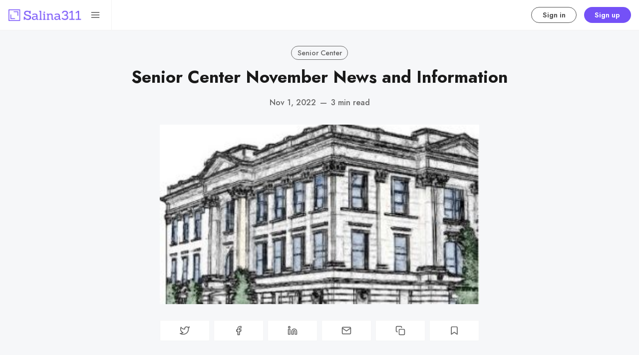

--- FILE ---
content_type: text/html; charset=utf-8
request_url: https://salina311.com/senior-center-november-news-and-information/
body_size: 13763
content:
<!DOCTYPE html>
<html lang="en" data-grid-columns="3" data-color-scheme="system">
  <head>
    <meta charset="utf-8">
    <meta http-equiv="X-UA-Compatible" content="IE=edge">

    <title>Senior Center November News and Information</title>

    <meta name="HandheldFriendly" content="True" />
    <meta name="viewport" content="width=device-width, initial-scale=1.0" />
    

    <link rel="preload" href="https://salina311.com/assets/dist/app.min.js?v=0f48b58c62" as="script">
    <link rel="preload" href="https://salina311.com/assets/dist/app.min.css?v=0f48b58c62" as="style">
    <link rel="preconnect" href="https://fonts.googleapis.com">
    <link rel="preconnect" href="https://fonts.gstatic.com" crossorigin>

        <link rel="preload stylesheet" href="https://fonts.googleapis.com/css2?family=Jost:wght@300;400;500;600;700;800&display=swap" 
              as="style" onload="this.onload=null;this.rel='stylesheet'" crossorigin>

        <noscript>
          <link href="https://fonts.googleapis.com/css2?family=Jost:wght@300;400;500;600;700;800&display=swap" rel="stylesheet">
        </noscript>





    <script async src="https://salina311.com/assets/dist/app.min.js?v=0f48b58c62"></script>

    <link rel="stylesheet" type="text/css" href="https://salina311.com/assets/dist/app.min.css?v=0f48b58c62" />

    <!--cssential--><style></style><!--/cssential-->

    <script>
  // Basic Config
  let CONFIG = {
    GHOST_URL: ``, 
    GHOST_KEY: ``,
    GHOST_SEARCH_IN_CONTENT: !!``,
    GHOST_VERSION: 'v5.0', /* Ghost version */
    GHOST_SEARCH_LIMIT: 8, /* Search result limit */
    DEFAULT_VIEW_TYPE: `grid`,
    DEFAULT_GRID_COLUMNS: 3, /* Nr of columns for post cards. Possible values 2 or 3. */
    DEFAULT_COLOR_SCHEME: `System`,
    ENABLE_COLOR_SCHEME_PICKER: true, /* Enable Color cheme picker */
    ENABLE_IMAGE_LIGHTBOX: !!`true`,
    ENABLE_SCROLL_TO_TOP: true, /* Enable Scroll Top Button */
    ENABLE_FILTER: true, /* Enable filter feature on homepage */
    ENABLE_HYPHENS: false, /* Enable hyphens */
    ENABLE_PWA: false, /* Enable PWA - Progressive Web App */
    ENABLE_STICKY_HEADER: !!``,
    ENABLE_MENU_AUTO_CLOSE: true, /* Auto close menu when clicking outside of it */
    DISQUS_SHORTNAME: 'biron-demo', /* Replace 'biron-demo' with your disqus account shortname */
    COVE_ID: 'f03ab542e4e2671c13b4f4c429d762e6', /* To use Cove, replace the below id with your cove publication id*/
    OPEN_LINKS_IN_NEW_TAB: !!``,
  }

  // Color schemes, you can either modify the existing ones or add new ones
  const COLOR_SCHEMES = [
    {
      "id": "light",
      "name": "Light",
      "colors": {
        "primary": "var(--ghost-accent-color)",
        "secondary": "#f77a3b",
        "text": "hsl(0, 0%, 10%)",
        "text_acc_1": "hsl(0, 0%, 20%)",
        "text_acc_2": "hsl(0, 0%, 30%)",
        "text_acc_3": "hsl(0, 0%, 40%)",
        "text_reverse": "hsl(0, 0%, 90%)",
        "bg": "hsl(0, 100%, 100%)",
        "bg_body": "hsl(219,23%,97%)",
        "bg_acc_1": "hsl(0, 0%, 98%)",
        "bg_acc_2": "hsl(0, 0%, 96%)",
        "bg_acc_3": "hsl(0, 0%, 94%)",
        "bg_reverse": "hsl(0, 0%, 10%)",
        "neutral": "hsl(0, 0%, 50%)",
        "border": "hsl(0, 0%, 95%)"
      }
    },
    {
      "id": "dark",
      "name": "Dark",
      "colors": {
        "primary": "var(--ghost-accent-color)",
        "secondary": "#f77a3b",
        "text": "hsl(0, 0%, 90%)",
        "text_acc_1": "hsl(0, 0%, 80%)",
        "text_acc_2": "hsl(0, 0%, 70%)",
        "text_acc_3": "hsl(0, 0%, 60%)",
        "text_reverse": "hsl(0, 0%, 10%)",
        "bg": "hsl(0, 0%, 8%)",
        "bg_body": "hsl(0, 0%, 3%)",
        "bg_acc_1": "hsl(0, 0%, 10%)",
        "bg_acc_2": "hsl(0, 0%, 12%)",
        "bg_acc_3": "hsl(0, 0%, 15%)",
        "bg_reverse": "hsl(0, 0%, 90%)",
        "neutral": "hsl(0, 0%, 50%)",
        "border": "hsl(0, 0%, 15%)"
      }
    }, 
    {
      "id": "whitesmoke",
      "name": "Whitesmoke",
      "colors": {
        "primary": "hsl(354, 81%, 65%)",
        "secondary": "hsl(185, 54%, 45%)",
        "text": "hsl(34, 36%, 10%)",
        "text_acc_1": "hsl(34, 36%, 20%)",
        "text_acc_2": "hsl(34, 36%, 30%)",
        "text_acc_3": "hsl(34, 36%, 40%)",
        "text_reverse": "hsl(34, 36%, 90%)",
        "bg": "hsl(34, 36%, 96%)",
        "bg_body": "hsl(34, 36%, 93%)",
        "bg_acc_1": "hsl(34, 36%, 90%)",
        "bg_acc_2": "hsl(34, 36%, 88%)",
        "bg_acc_3": "hsl(34, 36%, 85%)",
        "bg_reverse": "hsl(34, 36%, 10%)",
        "neutral": "hsl(34, 36%, 50%)",
        "border": "hsl(34, 36%, 85%)"
      }
    }, 
    {
      "id": "midnight",
      "name": "Midnight",
      "colors": {
        "primary": "hsl(309, 52%, 50%)",
        "secondary": "hsl(56, 88%, 60%)",
        "text": "hsl(250, 63%, 90%)",
        "text_acc_1": "hsl(250, 63%, 85%)",
        "text_acc_2": "hsl(250, 63%, 80%)",
        "text_acc_3": "hsl(250, 63%, 75%)",
        "text_reverse": "hsl(250, 63%, 10%)",
        "bg": "hsl(250, 63%, 10%)",
        "bg_body": "hsl(250, 63%, 5%)",
        "bg_acc_1": "hsl(250, 63%, 15%)",
        "bg_acc_2": "hsl(250, 63%, 20%)",
        "bg_acc_3": "hsl(250, 63%, 25%)",
        "bg_reverse": "hsl(250, 63%, 90%)",
        "neutral": "hsl(250, 63%, 50%)",
        "border": "hsl(250, 63%, 23%)"
      }
    } 
  ];
</script>

<style>
  body {
    --global-max-width: 1280px;
    --global-radius: 2px;
    --global-radius-round: 50%;
    --global-header-position: initial;
    --global-hyphens: none; /* none / auto */
    --global-menu-icons: none;
    --global-menu-alignement: flex-start; /* flex-start / center / flex-end */
    --global-breadcrumb: none; /* none / flex */
    --global-menu-cta: flex; /* none / flex */
  }
</style>

    <script>
  // Dark/Light Theme Handling
  let preferredTheme; 
  if (CONFIG.DEFAULT_COLOR_SCHEME.toLowerCase() === 'system') {
    const preferredColorScheme = 
    ( window.matchMedia 
      && window.matchMedia('(prefers-color-scheme: dark)').matches
    ) 
    ? 'dark' 
    : 'light'
    preferredTheme = localStorage.getItem('USER_COLOR_SCHEME') || preferredColorScheme;
  } else {
    preferredTheme = localStorage.getItem('USER_COLOR_SCHEME') || CONFIG.DEFAULT_COLOR_SCHEME.toLowerCase();
  }
  document.documentElement.setAttribute('data-color-scheme', preferredTheme);

  // Grid/List View Handling
  let preferredView = localStorage.getItem('USER_VIEW_TYPE') || CONFIG.DEFAULT_VIEW_TYPE;
  document.documentElement.setAttribute('data-view-type', preferredView);

  // Grid columns setting
  document.documentElement.setAttribute('data-grid-columns', CONFIG.DEFAULT_GRID_COLUMNS);

  // =========================
  // Set Hyphens property
  // =========================
  const root = document.documentElement;
  if (CONFIG.ENABLE_HYPHENS) {
    root.style.setProperty('--global-hyphens', 'auto')
  }

  // =========================
  // Set Hyphens property
  // =========================
  if (CONFIG.ENABLE_STICKY_HEADER) {
    //root.style.setProperty('--global-header-position', 'sticky');
    document.documentElement.setAttribute('data-header', 'sticky');
  }
  
  // Global values needed
  const GLOBAL = {
    CURRENT_PAGE: parseInt(''),
    NEXT_PAGE: parseInt(''),
    NEXT_PAGE_LINK: '',
    MAX_PAGES: parseInt(''), 
    LAST_PAGE: `` === `` ? true : false,
    POSTS_PER_PAGE: parseInt('12'),
    ADD_BOOKMARK_MSG: `Saved!`,
    REMOVE_BOOKMARK_MSG: `Removed!`,
    API: ''
  }

  // Set Themes
  let style = document.createElement('style');
  style.innerHTML = `
    ${COLOR_SCHEMES.map(function(theme) { 
      return `
        html[data-color-scheme="${theme.id}"], button[data-color-scheme="${theme.id}"] {
          --color-primary: ${theme.colors.primary};
          --color-secondary: ${theme.colors.secondary};

          --color-text: ${theme.colors.text};
          --color-text-acc-1: ${theme.colors.text_acc_1};
          --color-text-acc-2: ${theme.colors.text_acc_2};
          --color-text-acc-3: ${theme.colors.text_acc_3};
          --color-text-reverse: ${theme.colors.text_reverse};

          --color-bg-body: ${theme.colors.bg_body};  
          --color-bg: ${theme.colors.bg}; 
          --color-bg-acc-1: ${theme.colors.bg_acc_1}; 
          --color-bg-acc-2: ${theme.colors.bg_acc_2}; 
          --color-bg-acc-3: ${theme.colors.bg_acc_3}; 
          --color-bg-reverse: ${theme.colors.bg_reverse};

          --color-neutral: ${theme.colors.neutral}; 
          --color-border: ${theme.colors.border};
        }
        .btn-theme-toggle{display: none}
      `.replace(/\s+/g,'');
    }).join(' ')}
  `
  document.getElementsByTagName('head')[0].appendChild(style);
</script>
    <link rel="icon" href="https://salina311.com/content/images/size/w256h256/2021/06/noun_area_3399986.png" type="image/png">
    <link rel="canonical" href="https://salina311.com/senior-center-november-news-and-information/">
    <meta name="referrer" content="no-referrer-when-downgrade">
    
    <meta property="og:site_name" content="Salina311">
    <meta property="og:type" content="article">
    <meta property="og:title" content="Senior Center November News and Information">
    <meta property="og:description" content="DID YOU KNOW…

… that you can help the Senior Center fulfill its mission to foster healthful aging by joining our volunteers.  We need volunteers in the dining room at lunchtime and to deliver Meals On Wheels to those who are homebound.  Volunteers deliver at lunchtime three to five times every">
    <meta property="og:url" content="https://salina311.com/senior-center-november-news-and-information/">
    <meta property="og:image" content="https://salina311.com/content/images/2022/10/image002.jpg">
    <meta property="article:published_time" content="2022-11-01T14:00:45.000Z">
    <meta property="article:modified_time" content="2022-11-01T14:00:45.000Z">
    <meta property="article:tag" content="Senior Center">
    
    <meta property="article:publisher" content="https://www.facebook.com/getsalina311">
    <meta name="twitter:card" content="summary_large_image">
    <meta name="twitter:title" content="Senior Center November News and Information">
    <meta name="twitter:description" content="DID YOU KNOW…

… that you can help the Senior Center fulfill its mission to foster healthful aging by joining our volunteers.  We need volunteers in the dining room at lunchtime and to deliver Meals On Wheels to those who are homebound.  Volunteers deliver at lunchtime three to five times every">
    <meta name="twitter:url" content="https://salina311.com/senior-center-november-news-and-information/">
    <meta name="twitter:image" content="https://salina311.com/content/images/2022/10/image002.jpg">
    <meta name="twitter:label1" content="Written by">
    <meta name="twitter:data1" content="Katie Zey">
    <meta name="twitter:label2" content="Filed under">
    <meta name="twitter:data2" content="Senior Center">
    <meta name="twitter:site" content="@getsalina311">
    <meta property="og:image:width" content="317">
    <meta property="og:image:height" content="193">
    
    <script type="application/ld+json">
{
    "@context": "https://schema.org",
    "@type": "Article",
    "publisher": {
        "@type": "Organization",
        "name": "Salina311",
        "url": "https://salina311.com/",
        "logo": {
            "@type": "ImageObject",
            "url": "https://salina311.com/content/images/2021/06/Group-2.png"
        }
    },
    "author": {
        "@type": "Person",
        "name": "Katie Zey",
        "url": "https://salina311.com/author/katie/",
        "sameAs": []
    },
    "headline": "Senior Center November News and Information",
    "url": "https://salina311.com/senior-center-november-news-and-information/",
    "datePublished": "2022-11-01T14:00:45.000Z",
    "dateModified": "2022-11-01T14:00:45.000Z",
    "image": {
        "@type": "ImageObject",
        "url": "https://salina311.com/content/images/2022/10/image002.jpg",
        "width": 317,
        "height": 193
    },
    "keywords": "Senior Center",
    "description": "DID YOU KNOW…\n\n… that you can help the Senior Center fulfill its mission to foster healthful aging by joining our volunteers.  We need volunteers in the dining room at lunchtime and to deliver Meals On Wheels to those who are homebound.  Volunteers deliver at lunchtime three to five times every sixth week.  For information, call the Center at 785-827-9818.\n\nFREE BLOOD PRESSURE CHECKS\n\nAccessible Home Health provides free blood pressure checks at 11 a.m. on the first and third Thursdays of the mo",
    "mainEntityOfPage": "https://salina311.com/senior-center-november-news-and-information/"
}
    </script>

    <meta name="generator" content="Ghost 6.13">
    <link rel="alternate" type="application/rss+xml" title="Salina311" href="https://salina311.com/rss/">
    <script defer src="https://cdn.jsdelivr.net/ghost/portal@~2.56/umd/portal.min.js" data-i18n="true" data-ghost="https://salina311.com/" data-key="6be85358b157f96cd61bc147c5" data-api="https://salina311-2.ghost.io/ghost/api/content/" data-locale="en" crossorigin="anonymous"></script><style id="gh-members-styles">.gh-post-upgrade-cta-content,
.gh-post-upgrade-cta {
    display: flex;
    flex-direction: column;
    align-items: center;
    font-family: -apple-system, BlinkMacSystemFont, 'Segoe UI', Roboto, Oxygen, Ubuntu, Cantarell, 'Open Sans', 'Helvetica Neue', sans-serif;
    text-align: center;
    width: 100%;
    color: #ffffff;
    font-size: 16px;
}

.gh-post-upgrade-cta-content {
    border-radius: 8px;
    padding: 40px 4vw;
}

.gh-post-upgrade-cta h2 {
    color: #ffffff;
    font-size: 28px;
    letter-spacing: -0.2px;
    margin: 0;
    padding: 0;
}

.gh-post-upgrade-cta p {
    margin: 20px 0 0;
    padding: 0;
}

.gh-post-upgrade-cta small {
    font-size: 16px;
    letter-spacing: -0.2px;
}

.gh-post-upgrade-cta a {
    color: #ffffff;
    cursor: pointer;
    font-weight: 500;
    box-shadow: none;
    text-decoration: underline;
}

.gh-post-upgrade-cta a:hover {
    color: #ffffff;
    opacity: 0.8;
    box-shadow: none;
    text-decoration: underline;
}

.gh-post-upgrade-cta a.gh-btn {
    display: block;
    background: #ffffff;
    text-decoration: none;
    margin: 28px 0 0;
    padding: 8px 18px;
    border-radius: 4px;
    font-size: 16px;
    font-weight: 600;
}

.gh-post-upgrade-cta a.gh-btn:hover {
    opacity: 0.92;
}</style><script async src="https://js.stripe.com/v3/"></script>
    <script defer src="https://cdn.jsdelivr.net/ghost/sodo-search@~1.8/umd/sodo-search.min.js" data-key="6be85358b157f96cd61bc147c5" data-styles="https://cdn.jsdelivr.net/ghost/sodo-search@~1.8/umd/main.css" data-sodo-search="https://salina311-2.ghost.io/" data-locale="en" crossorigin="anonymous"></script>
    
    <link href="https://salina311.com/webmentions/receive/" rel="webmention">
    <script defer src="/public/cards.min.js?v=0f48b58c62"></script>
    <link rel="stylesheet" type="text/css" href="/public/cards.min.css?v=0f48b58c62">
    <script defer src="/public/comment-counts.min.js?v=0f48b58c62" data-ghost-comments-counts-api="https://salina311.com/members/api/comments/counts/"></script>
    <script defer src="/public/member-attribution.min.js?v=0f48b58c62"></script>
    <script defer src="/public/ghost-stats.min.js?v=0f48b58c62" data-stringify-payload="false" data-datasource="analytics_events" data-storage="localStorage" data-host="https://salina311.com/.ghost/analytics/api/v1/page_hit"  tb_site_uuid="1439e90f-e81c-4e19-8780-62b37e258dc5" tb_post_uuid="6672ac5c-b6c6-410f-b171-4ece6e608a90" tb_post_type="post" tb_member_uuid="undefined" tb_member_status="undefined"></script><style>:root {--ghost-accent-color: #7451f7;}</style>
    <script defer data-domain="salina311.com" src="https://plausible.io/js/plausible.js"></script>
<script src="https://cdn.jsdelivr.net/npm/chart.js"></script>
<style>
    .gh-portal-expire-container {
        display: none !important;
    }
</style>
<link rel="stylesheet" href="https://cdn.snipcart.com/themes/v3.2.1/default/snipcart.css" />
  </head>
  <body class="post-template tag-senior-center">
      <header class="header">
  <div class="container">
    <div class="row">
      <div class="col-xs-12 header__left flex items-center">
<a class="header__brand" href="https://salina311.com">            <img class="header__logo"
              src="/content/images/size/w300/2021/06/Group-2.png"
              alt="Salina311"/>
</a>
        <div class="flex-1"></div>

        <button class="header__search--toggle flex-cc js-search-toggle" tabindex="0" 
          type="button" title="Search" aria-label="Search">
          <i class="icon icon-search icon--sm">
  <svg class="icon__svg">
    <use xlink:href="https://salina311.com/assets/icons/feather-sprite.svg?v=0f48b58c62#search"></use>
  </svg>
</i>        </button>

        <button class="header__menu--toggle flex-cc js-menu-toggle" tabindex="0" 
          type="button" title="Menu" aria-label="Menu">
          <i class="icon icon-menu icon--sm">
  <svg class="icon__svg">
    <use xlink:href="https://salina311.com/assets/icons/feather-sprite.svg?v=0f48b58c62#menu"></use>
  </svg>
</i>          <i class="icon icon-x icon--sm">
  <svg class="icon__svg">
    <use xlink:href="https://salina311.com/assets/icons/feather-sprite.svg?v=0f48b58c62#x"></use>
  </svg>
</i>        </button>
      </div>

      <div class="col-md-6 col-lg-4 header__center middle-xs flex-1 js-header-search" tabindex="0">
        <div class="header__search flex flex-cc flex-1 js-header-search-inner">
          <form action="/" method="get" class="search__form items-center js-search-form">
            <button class="search__icon m-r-sm js-search-btn" id="search-button"
              type="button" title="Search" aria-label="Search">
              <i class="icon icon-search icon--sm">
  <svg class="icon__svg">
    <use xlink:href="https://salina311.com/assets/icons/feather-sprite.svg?v=0f48b58c62#search"></use>
  </svg>
</i>            </button>
            <input type="search" id="ghost-search-field" class="js-search-input search__input" aria-labelledby="search-button"
              title="Search" placeholder="Type to search..." autocomplete="off" required/>
            <span class="search__cancel js-search-cancel">
              <svg xmlns="http://www.w3.org/2000/svg" viewBox="0 0 512 512"><path d="M256 8C119 8 8 119 8 256s111 248 248 248 248-111 248-248S393 8 256 8zm121.6 313.1c4.7 4.7 4.7 12.3 0 17L338 377.6c-4.7 4.7-12.3 4.7-17 0L256 312l-65.1 65.6c-4.7 4.7-12.3 4.7-17 0L134.4 338c-4.7-4.7-4.7-12.3 0-17l65.6-65-65.6-65.1c-4.7-4.7-4.7-12.3 0-17l39.6-39.6c4.7-4.7 12.3-4.7 17 0l65 65.7 65.1-65.6c4.7-4.7 12.3-4.7 17 0l39.6 39.6c4.7 4.7 4.7 12.3 0 17L312 256l65.6 65.1z"/></svg>
            </span>
          </form>
          <div class="search-result js-search-results" id="ghost-search-results"></div>
        </div>
      </div>

      <div class="col-xs col-md-6 col-lg-8 header__right items-center content-end">
        
          <a class="signin-link" href="/#/portal/signin/">Sign in</a>
          <a class="signup-link header-cta" href="/#/portal/signup/">Sign up</a>
        
        <button class="header__user flex-cc m-l-sm js-member-btn non-member" 
            title="Menu" 
            aria-label="Menu">
            <i class="icon icon-user icon--sm">
  <svg class="icon__svg">
    <use xlink:href="https://salina311.com/assets/icons/feather-sprite.svg?v=0f48b58c62#user"></use>
  </svg>
</i>        </button>
        <div class="user-menu js-user-menu">
    <a class="signup-link" href="/#/portal/signup/" tabindex="0"
      title="Sign up" aria-label="Sign up">
      <i class="icon icon-arrow-up-right icon--xs">
  <svg class="icon__svg">
    <use xlink:href="https://salina311.com/assets/icons/feather-sprite.svg?v=0f48b58c62#arrow-up-right"></use>
  </svg>
</i>Sign up
    </a>
    <a class="signin-link" href="/#/portal/signin/" tabindex="0"
      title="Sign in" aria-label="Sign in">
      <i class="icon icon-log-in icon--xs">
  <svg class="icon__svg">
    <use xlink:href="https://salina311.com/assets/icons/feather-sprite.svg?v=0f48b58c62#log-in"></use>
  </svg>
</i>Sign in
    </a>
</div>      </div>
    </div>
  </div>
</header>
      <nav class="menu js-menu">
  <ul class="nav" role="menu">
    <li class="nav-search" data-test="" role="menuitem">
      <a href="#/search">
          <i class="icon icon-search icon--sm">
  <svg class="icon__svg">
    <use xlink:href="https://salina311.com/assets/icons/menu-icons.svg?v=0f48b58c62#search"></use>
  </svg>
</i>        <span>Search 🔍</span>
      </a>
    </li>
    <li class="nav-home" data-test="" role="menuitem">
      <a href="https://salina311.com/">
          <i class="icon icon-home icon--sm">
  <svg class="icon__svg">
    <use xlink:href="https://salina311.com/assets/icons/menu-icons.svg?v=0f48b58c62#home"></use>
  </svg>
</i>        <span>Home</span>
      </a>
    </li>
    <li class="nav-events-calendar" data-test="" role="menuitem">
      <a href="https://events.salina311.com">
          <i class="icon icon-events-calendar icon--sm">
  <svg class="icon__svg">
    <use xlink:href="https://salina311.com/assets/icons/menu-icons.svg?v=0f48b58c62#events-calendar"></use>
  </svg>
</i>        <span>📅 Events Calendar</span>
      </a>
    </li>
    <li class="nav-advertising" data-test="" role="menuitem">
      <a href="https://salina311.com/marketing/">
          <i class="icon icon-advertising icon--sm">
  <svg class="icon__svg">
    <use xlink:href="https://salina311.com/assets/icons/menu-icons.svg?v=0f48b58c62#advertising"></use>
  </svg>
</i>        <span> 📣 Advertising</span>
      </a>
    </li>
    <li class="nav-post-events-classifieds-free" data-test="" role="menuitem">
      <a href="https://notices.salina311.com/ads/">
          <i class="icon icon-post-events-classifieds-free icon--sm">
  <svg class="icon__svg">
    <use xlink:href="https://salina311.com/assets/icons/menu-icons.svg?v=0f48b58c62#post-events-classifieds-free"></use>
  </svg>
</i>        <span>Post Events/Classifieds (FREE)</span>
      </a>
    </li>
    <li class="nav-subscribe-to-print-newspaper" data-test="" role="menuitem">
      <a href="https://salina311.com/salina311-print-newspaper-subscription/">
          <i class="icon icon-subscribe-to-print-newspaper icon--sm">
  <svg class="icon__svg">
    <use xlink:href="https://salina311.com/assets/icons/menu-icons.svg?v=0f48b58c62#subscribe-to-print-newspaper"></use>
  </svg>
</i>        <span> 📰 SUBSCRIBE TO PRINT NEWSPAPER</span>
      </a>
    </li>
    <li class="nav-read-public-notices" data-test="" role="menuitem">
      <a href="https://salina311.com/tag/public-notices/">
          <i class="icon icon-read-public-notices icon--sm">
  <svg class="icon__svg">
    <use xlink:href="https://salina311.com/assets/icons/menu-icons.svg?v=0f48b58c62#read-public-notices"></use>
  </svg>
</i>        <span>Read Public Notices</span>
      </a>
    </li>
    <li class="nav-submit-public-notices" data-test="" role="menuitem">
      <a href="https://notices.salina311.com/">
          <i class="icon icon-submit-public-notices icon--sm">
  <svg class="icon__svg">
    <use xlink:href="https://salina311.com/assets/icons/menu-icons.svg?v=0f48b58c62#submit-public-notices"></use>
  </svg>
</i>        <span>Submit Public Notices</span>
      </a>
    </li>
    <li class="nav-custom-prints" data-test="" role="menuitem">
      <a href="https://salina311.com/custom-prints-salina311/">
          <i class="icon icon-custom-prints icon--sm">
  <svg class="icon__svg">
    <use xlink:href="https://salina311.com/assets/icons/menu-icons.svg?v=0f48b58c62#custom-prints"></use>
  </svg>
</i>        <span>Custom Prints</span>
      </a>
    </li>
    <li class="nav-insider-rewards" data-test="" role="menuitem">
      <a href="https://salina311.com/insider-rewards/">
          <i class="icon icon-insider-rewards icon--sm">
  <svg class="icon__svg">
    <use xlink:href="https://salina311.com/assets/icons/menu-icons.svg?v=0f48b58c62#insider-rewards"></use>
  </svg>
</i>        <span>🎁 INSIDER REWARDS</span>
      </a>
    </li>
</ul>

    <ul class="nav" role="menu">
    <li class="nav-data-privacy" data-test="" role="menuitem">
      <a href="https://salina311.com/privacy/">
          <i class="icon icon-data-privacy icon--sm">
  <svg class="icon__svg">
    <use xlink:href="https://salina311.com/assets/icons/menu-icons.svg?v=0f48b58c62#data-privacy"></use>
  </svg>
</i>        <span>Data &amp; privacy</span>
      </a>
    </li>
    <li class="nav-contact" data-test="" role="menuitem">
      <a href="https://events.salina311.com/contact/">
          <i class="icon icon-contact icon--sm">
  <svg class="icon__svg">
    <use xlink:href="https://salina311.com/assets/icons/menu-icons.svg?v=0f48b58c62#contact"></use>
  </svg>
</i>        <span>Contact</span>
      </a>
    </li>
    <li class="nav-events-calendar" data-test="" role="menuitem">
      <a href="https://events.salina311.com">
          <i class="icon icon-events-calendar icon--sm">
  <svg class="icon__svg">
    <use xlink:href="https://salina311.com/assets/icons/menu-icons.svg?v=0f48b58c62#events-calendar"></use>
  </svg>
</i>        <span>📅 Events Calendar</span>
      </a>
    </li>
    <li class="nav-what-is-salina311" data-test="" role="menuitem">
      <a href="https://salina311.com/what-is-salina311/">
          <i class="icon icon-what-is-salina311 icon--sm">
  <svg class="icon__svg">
    <use xlink:href="https://salina311.com/assets/icons/menu-icons.svg?v=0f48b58c62#what-is-salina311"></use>
  </svg>
</i>        <span>What is Salina311?</span>
      </a>
    </li>
    <li class="nav-custom-prints" data-test="" role="menuitem">
      <a href="https://salina311.com/custom-prints-salina311/">
          <i class="icon icon-custom-prints icon--sm">
  <svg class="icon__svg">
    <use xlink:href="https://salina311.com/assets/icons/menu-icons.svg?v=0f48b58c62#custom-prints"></use>
  </svg>
</i>        <span>Custom Prints</span>
      </a>
    </li>
    <li class="nav-games-answers" data-test="" role="menuitem">
      <a href="https://salina311.com/games-answers/">
          <i class="icon icon-games-answers icon--sm">
  <svg class="icon__svg">
    <use xlink:href="https://salina311.com/assets/icons/menu-icons.svg?v=0f48b58c62#games-answers"></use>
  </svg>
</i>        <span>GAMES + ANSWERS</span>
      </a>
    </li>
    <li class="nav-about-fractals-network" data-test="" role="menuitem">
      <a href="https://www.fractalsnetwork.com/">
          <i class="icon icon-about-fractals-network icon--sm">
  <svg class="icon__svg">
    <use xlink:href="https://salina311.com/assets/icons/menu-icons.svg?v=0f48b58c62#about-fractals-network"></use>
  </svg>
</i>        <span>About Fractals Network</span>
      </a>
    </li>
</ul>
  
  <span class="flex-1"></span>

    <div class="p">
    <div class="menu-cta">
        <img class="lazyload menu-cta__icon"
          data-src="/content/images/size/w100/2021/06/noun_area_3399986.png"
          src="/content/images/size/w30/2021/06/noun_area_3399986.png"
          alt="Salina311"/>
      <div class="menu-cta__headline">Unlock full access to see the entire library by subscribing to a paid plan.</div>
      <a class="btn btn--xs btn--dark" href="/#/portal/signup/">Sign up</a>
    </div>
  </div>

  <a href="/bookmarks/" class="btn-toggle btn-bookmarks" tabindex="0"
      title="Bookmarks" aria-label="Bookmarks">
    <span class="btn-toggle-icons">
      <i class="icon icon-bookmark icon--xs">
  <svg class="icon__svg">
    <use xlink:href="https://salina311.com/assets/icons/feather-sprite.svg?v=0f48b58c62#bookmark"></use>
  </svg>
</i>    </span>
    <span>Bookmarks</span>
  </a>


  <button class="btn-toggle btn-theme-toggle js-theme-toggle" tabindex="0" 
    title="Theme color scheme" aria-label="Theme color scheme">
    <span class="btn-toggle-icons">
      <i class="icon icon-settings icon--xs">
  <svg class="icon__svg">
    <use xlink:href="https://salina311.com/assets/icons/feather-sprite.svg?v=0f48b58c62#settings"></use>
  </svg>
</i>    </span>
    <span>Theme</span>
  </button>

  <div class="color-scheme-picker js-color-scheme-picker">
</div>

<template class="js-color-scheme-template">
  <button class="color-scheme w-100 js-color-scheme" data-color-scheme="">
    <span class="color-scheme__name flex-1 text-left"></span>
    <span class="color-scheme__color bg-primary"></span>
    <span class="color-scheme__color bg-secondary"></span>
    <span class="color-scheme__color bg-default"></span>
    <span class="color-scheme__color bg-text"></span>
  </button>
</template>

</nav>
    <main class="main">
      
  <div class="container wrapper">
    <div class="hero">
    <ul class="breadcrumb">
	<li class="breadcrumb-item"><a href="https://salina311.com">Home</a></li>
    <li class="breadcrumb-item"><a href="/tag/senior-center/">Senior Center</a></li>
  <li class="breadcrumb-item breadcrumb-item-current">Senior Center November News and Information</li>
</ul>  
  <div class="hero__content flex flex-col flex-cc m-b-lg">
      <div class="tag-list flex flex-wrap m-b-sm">
          <a class="tag-senior-center tag-list__item" 
            href="/tag/senior-center/" title="Senior Center" aria-label="Senior Center">
            Senior Center
          </a>
      </div>

    <h1 class="hero__title text-center">Senior Center November News and Information</h1>

      <div class="hero__post-info flex flex-cc text-acc-3 fw-500">
        <span>Nov 1, 2022</span>
        <span class="m-l-sm m-r-sm">&mdash;</span>
        <span>3 min read</span>
      </div>

  </div>

    <div class="hero__media">
      <figure class="hero__figure">
        <img
          class="lazyload hero__img"
          data-srcset="/content/images/size/w300/2022/10/image002.jpg 300w,
                  /content/images/size/w600/2022/10/image002.jpg 600w,
                  /content/images/size/w1000/2022/10/image002.jpg 1000w,
                  /content/images/size/w2000/2022/10/image002.jpg 2000w"
          srcset="[data-uri]"
          data-sizes="auto"
          data-src="/content/images/size/w300/2022/10/image002.jpg"
          src="/content/images/size/w100/2022/10/image002.jpg"
          alt="Senior Center November News and Information"
        />
      </figure>
    </div>
</div>
    <article class="post tag-senior-center content-wrap post-access-public">
        <div class="social-share">
  <a class="social-share__item js-share" tabindex="0" target="_blank"
      href="https://twitter.com/share?text=Senior%20Center%20November%20News%20and%20Information&amp;url=https://salina311.com/senior-center-november-news-and-information/"
      title="Share on Twitter" aria-label="Share on Twitter">
    <i class="icon icon-twitter icon--sm">
  <svg class="icon__svg">
    <use xlink:href="https://salina311.com/assets/icons/feather-sprite.svg?v=0f48b58c62#twitter"></use>
  </svg>
</i>  </a>
  <a class="social-share__item js-share" tabindex="0"
      href="https://www.facebook.com/sharer.php?u=https://salina311.com/senior-center-november-news-and-information/"
      title="Share on Facebook" aria-label="Share on Facebook">
    <i class="icon icon-facebook icon--sm">
  <svg class="icon__svg">
    <use xlink:href="https://salina311.com/assets/icons/feather-sprite.svg?v=0f48b58c62#facebook"></use>
  </svg>
</i>  </a>
  <a class="social-share__item js-share" tabindex="0" target="_blank"
      href="https://www.linkedin.com/shareArticle?mini=true&url=https://salina311.com/senior-center-november-news-and-information/&title=Senior%20Center%20November%20News%20and%20Information&summary=Senior%20Center%20November%20News%20and%20Information"
      title="Share on Linkedin" aria-label="Share on Linkedin">
    <i class="icon icon-linkedin icon--sm">
  <svg class="icon__svg">
    <use xlink:href="https://salina311.com/assets/icons/feather-sprite.svg?v=0f48b58c62#linkedin"></use>
  </svg>
</i>  </a>
  <a class="social-share__item" tabindex="0"
      href="mailto:?subject=Senior%20Center%20November%20News%20and%20Information&body=https://salina311.com/senior-center-november-news-and-information/&nbsp;Senior%20Center%20November%20News%20and%20Information"
      title="Share by email" aria-label="Share by email">
    <i class="icon icon-mail icon--sm">
  <svg class="icon__svg">
    <use xlink:href="https://salina311.com/assets/icons/feather-sprite.svg?v=0f48b58c62#mail"></use>
  </svg>
</i>  </a>
  <button class="copy-link js-copy-link" tabindex="0" data-url="https://salina311.com/senior-center-november-news-and-information/"
      title="Copy to clipboard" data-label="Copied!" aria-label="Copy to clipboard">
    <i class="icon icon-copy icon--sm">
  <svg class="icon__svg">
    <use xlink:href="https://salina311.com/assets/icons/feather-sprite.svg?v=0f48b58c62#copy"></use>
  </svg>
</i>  </button>
  <button class="handle-bookmark js-handle-bookmark" tabindex="0" 
      data-id="635c0a2139e66e003d53c635" data-url="https://salina311.com/senior-center-november-news-and-information/" data-title="Senior Center November News and Information"
      title="Bookmark" data-label="" aria-label="Bookmark">
    <i class="icon icon-bookmark icon--sm">
  <svg class="icon__svg">
    <use xlink:href="https://salina311.com/assets/icons/feather-sprite.svg?v=0f48b58c62#bookmark"></use>
  </svg>
</i>  </button>
</div>


      <div class="content">
        
          <p><b>DID YOU KNOW…</b></p><p>… that you can help the Senior Center fulfill its mission to foster healthful aging by joining our volunteers.  We need volunteers in the dining room at lunchtime and to deliver Meals On Wheels to those who are homebound.  Volunteers deliver at lunchtime three to five times every sixth week.  For information, call the Center at 785-827-9818.</p><p><b>FREE BLOOD PRESSURE CHECKS</b></p><p>Accessible Home Health provides free blood pressure checks at 11 a.m. on the first and third Thursdays of the month on the first floor Dining Room.</p><p><b>MEDICAL FOOT CARE</b></p><p>Hermes Healthcare, Inc provides medical foot care that includes nail care and treatment of foot problems as needed (i.e. abscess, abrasion, calluses, corns, ulcers and fungal cultures with treatment).  Hermes brings a nurse practitioner and registered nurses to provide foot care to seniors.  Hermes works with insurance companies including Medicare /Medicaid or other. Hermes schedules appointments every 9 weeks.  You may schedule an appointment by calling 316-260-4110.</p><p><b>SENIOR FITNESS CLASS</b></p><p>Senior Fitness Class is better than ever! This is a fun class for all fitness levels offered at 10 a.m. Mondays.  Participants work on strength, balance, and flexibility while using light hand weights, elastic bands, and a small exercise ball.  Instructor Brooke Wilcox, Accessible Home Health is an experienced fitness leader who knows how to encourage and inspire others to make exercising fun!</p><p>Many members of the group then meet on their own at 10 a.m. on Wednesdays and Fridays to practice what they have learned in the Monday morning class.</p><p>A huge “Thank You” to Accessible Home Care for arranging this class! Please register for the class at the first floor Reception Desk. A $3 room-use fee per month is requested.</p><p><b>YOGA STRETCHING FOR SENIORS</b></p><p>A very nice group of folks meet at 11 a.m. Tuesdays and Thursdays in the third floor Fitness Room for Yoga Stretching for Seniors. Please register for the class at the first floor Reception Desk. A $3 room-use fee per month is requested.</p><p><strong>SALINA SENIOR CENTER LUNCHTIME</strong></p><p>Lunches are served on weekdays from 11:15 a.m.-1:15 p.m. The cost is $5.50 per person ages 60 and older and $6.75 per person ages 59 and below.  All ages are welcome for lunch. Don’t have time to eat at the Center?  We also do carryout meals.  Call the Center at 785-827-9818 and place your carryout order.</p><p><b>CHECK OUR WEB SITE &amp; FIND US ON FACEBOOK</b></p><p>Your computer can help you keep track of Center news in multiple ways. Our website, <a href="http://www.saline.org/?ref=salina311.com">www.saline.org</a> contains information including the lunch menu, a calendar of events, and photos of Center activities.</p><p>Go to <a href="http://www.facebook.com/SalinaSeniorCenter">www.facebook.com/SalinaSeniorCenter</a> or <a href="http://www.facebook.com/SalinaMOW">www.facebook.com/SalinaMOW</a></p><p><b>CHECK THESE REGULAR CENTER ACTIVITIES</b></p><p>The Center is home to many diverse activities. They include:</p><p>·      You can play pool in the Center Lightfoot Billiard Parlor. The billiard parlor is on the second floor and has four tables.  This is a free activity.</p><p>·      Instructor Barb Culley offers painting classes on a fee basis every Monday &amp; Tuesday. For information call Barb at 785-827-3967.</p><p>·      A writing group meets weekly to share and sharpen their writing skills. The sessions at 10 a.m. on Thursdays.  This is a free activity.</p><p>·      The Piece Makers, meet every Wednesday from 8:30 a.m. to 1:30 p.m. on the second floor.  Come join in the fun as they work on projects for several community organizations. This is a free group.</p><p>·      Woodcarvers meet each Friday from 9 a.m. – noon at the Center. Each participant furnishes his/her own hand tools and wood. All skill levels are welcome.  This is a free group</p><figure class="kg-card kg-image-card"><img src="https://salina311.com/content/images/2022/10/M--12-pg-Senior-Center-July-Calendar--1-.jpg" class="kg-image" alt loading="lazy" width="2000" height="1376" srcset="https://salina311.com/content/images/size/w600/2022/10/M--12-pg-Senior-Center-July-Calendar--1-.jpg 600w, https://salina311.com/content/images/size/w1000/2022/10/M--12-pg-Senior-Center-July-Calendar--1-.jpg 1000w, https://salina311.com/content/images/size/w1600/2022/10/M--12-pg-Senior-Center-July-Calendar--1-.jpg 1600w, https://salina311.com/content/images/2022/10/M--12-pg-Senior-Center-July-Calendar--1-.jpg 2000w" sizes="(min-width: 720px) 720px"></figure>
      </div>
    </article>

      <div class="content-wrap">
        <div class="post-authors p flex flex-wrap bg-default">
          <div class="section__title text-acc-3 m-b-sm">Published by</div>
          <span class="special-delimiter"></span>
              <div class="card author-card author-katie no-img" data-type="post">
    <a class="author-card__media flex flex-cc" href="/author/katie/">
    <span class="name-letter">Katie Zey</span>
  </a>

  <div class="author-card__content flex-1 flex flex-col text-acc-1">
      <div class="author-card__name fw-600 text-lg m-b-xs"><a href="/author/katie/">Katie Zey</a></div>
    
      
    
      <div class="author-card__details flex">

        <div class="author-card__social flex">
        </div>
      </div>
  </div>
</div>
        </div>
      </div>

      <div class="content-wrap">
        <div class="comments shadow bg-default flex flex-col flex-cc p-lg" id="comments">
  
        <script defer src="https://cdn.jsdelivr.net/ghost/comments-ui@~1.3/umd/comments-ui.min.js" data-locale="en" data-ghost-comments="https://salina311.com/" data-api="https://salina311-2.ghost.io/ghost/api/content/" data-admin="https://salina311-2.ghost.io/ghost/" data-key="6be85358b157f96cd61bc147c5" data-title="null" data-count="true" data-post-id="635c0a2139e66e003d53c635" data-color-scheme="auto" data-avatar-saturation="60" data-accent-color="#7451f7" data-comments-enabled="paid" data-publication="Salina311" crossorigin="anonymous"></script>
    
</div>      </div>

        <div class="related-posts m-t-lg">
      <div class="section__title m-b">You might also like</div>
      
      <div class="row post-feed">
          <div class="col-xs-12 col-md-6 col-lg-4 m-b-lg">
            <article class="card post-card post tag-senior-center h-100 js-post-card"> 


  <div class="post-card__content">
      <div class="tag-list flex flex-wrap m-b-sm">
          <a class="tag-senior-center tag-list__item m-r-sm" 
            href="/tag/senior-center/" aria-label="Senior Center">
            Senior Center
          </a>
      </div>

    <h2 class="post-card__title">
      <a href="/senior-center-september-calendar/" aria-label="Senior Center September Calendar">Senior Center September Calendar</a>
    </h2>

    <div class="post-card__details flex items-center m-b">
      <span class="visibility m-r">public</span>
      <span class="m-r fw-400">&ndash;</span>
      <span class="read-time">3 min read</span>
    </div>

    <div class="post-card__exc m-b">
        Friday, September 1

 * Woodcarving: 9 am-noon, second floor
 * Computer Lab/Training by Maurice Kerr, The Computer Helper: 9 am-noon, third&hellip;
    </div>

    <div class="flex-1"></div>

    <div class="post-card__ftr">      
      <time datetime="2023-09-03" class="post-card__date flex-1">
        Sep 3, 2023
      </time>

      <div class="author-mini flex items-center">
          <a href="/author/salinasync/" class="author-mini__item has-icon nr-1" 
            title="Jennifer Lamer" aria-label="Jennifer Lamer">
            <span class="author-mini__tooltip">Jennifer Lamer</span>
              <span class="author-mini__letter">Jennifer Lamer</span>
          </a>
      </div>
    </div>
  </div>

</article>          </div>
          <div class="col-xs-12 col-md-6 col-lg-4 m-b-lg">
            <article class="card post-card post tag-senior-center h-100 js-post-card"> 


  <div class="post-card__content">
      <div class="tag-list flex flex-wrap m-b-sm">
          <a class="tag-senior-center tag-list__item m-r-sm" 
            href="/tag/senior-center/" aria-label="Senior Center">
            Senior Center
          </a>
      </div>

    <h2 class="post-card__title">
      <a href="/senior-center-september-news-letter/" aria-label="Senior Center September News Letter">Senior Center September News Letter</a>
    </h2>

    <div class="post-card__details flex items-center m-b">
      <span class="visibility m-r">public</span>
      <span class="m-r fw-400">&ndash;</span>
      <span class="read-time">3 min read</span>
    </div>

    <div class="post-card__exc m-b">
        DID YOU KNOW that you can help the Senior Center fulfill its mission to foster healthful aging by joining our&hellip;
    </div>

    <div class="flex-1"></div>

    <div class="post-card__ftr">      
      <time datetime="2023-09-03" class="post-card__date flex-1">
        Sep 3, 2023
      </time>

      <div class="author-mini flex items-center">
          <a href="/author/salinasync/" class="author-mini__item has-icon nr-1" 
            title="Jennifer Lamer" aria-label="Jennifer Lamer">
            <span class="author-mini__tooltip">Jennifer Lamer</span>
              <span class="author-mini__letter">Jennifer Lamer</span>
          </a>
      </div>
    </div>
  </div>

</article>          </div>
          <div class="col-xs-12 col-md-6 col-lg-4 m-b-lg">
            <article class="card post-card post tag-senior-center h-100 js-post-card"> 


  <div class="post-card__content">
      <div class="tag-list flex flex-wrap m-b-sm">
          <a class="tag-senior-center tag-list__item m-r-sm" 
            href="/tag/senior-center/" aria-label="Senior Center">
            Senior Center
          </a>
      </div>

    <h2 class="post-card__title">
      <a href="/september-meals-at-senior-center/" aria-label="September Meals at Senior Center">September Meals at Senior Center</a>
    </h2>

    <div class="post-card__details flex items-center m-b">
      <span class="visibility m-r">public</span>
      <span class="m-r fw-400">&ndash;</span>
      <span class="read-time">1 min read</span>
    </div>

    <div class="post-card__exc m-b">
        1. Omelets (made to order) or Scrambled Eggs with Sausage Patties, Biscuits &amp; Gravy, Mandarin Oranges

4. Closed in Observance&hellip;
    </div>

    <div class="flex-1"></div>

    <div class="post-card__ftr">      
      <time datetime="2023-09-03" class="post-card__date flex-1">
        Sep 3, 2023
      </time>

      <div class="author-mini flex items-center">
          <a href="/author/salinasync/" class="author-mini__item has-icon nr-1" 
            title="Jennifer Lamer" aria-label="Jennifer Lamer">
            <span class="author-mini__tooltip">Jennifer Lamer</span>
              <span class="author-mini__letter">Jennifer Lamer</span>
          </a>
      </div>
    </div>
  </div>

</article>          </div>
      </div>
    </div>

    
  
  </div>

    </main>

      <footer class="footer">
  <div class="container wrapper">
      <div class="footer__sub p-t-xl p-b-xl border-bottom-1">
        <div class="row">
          <div class="col-xs-12 col-md-6 footer__sub-text">
            <h3 class="m-b-0">Ready to get started now?</h3>
            <div>Subscribe to get access to premium content or contact us if you have any questions.</div>
          </div>
          <div class="col-xs-12 col-md-6">
            <div class="flex footer__sub-action">
              <a href="/#/portal/membership/" class="btn btn--brand btn--rounded m-r">Subscribe</a>
              <a href="/contact-us/" class="btn btn--bordered btn--rounded">Contact us</a>
            </div>
          </div>
        </div>
      </div>

    <div class="footer__top p-t-lg p-b border-bottom-1 text-acc-1">
      <div class="row">
        <div class="col-xs-12 col-md-4 m-b-sm">
          <div class="footer__title">Salina311</div>
          <div class="m-b text-acc-3">Salina Stories, Data, Events, Commerce, &amp; Rewards. (Also the Official Newspaper of Record in Saline County)</div>
          <div class="social flex">
  <a class="social__item"
     href="https://www.facebook.com/getsalina311" target="_blank" title="Facebook"
     aria-label="Facebook" rel="noreferrer">
    <i class="icon icon-facebook icon--sm">
  <svg class="icon__svg">
    <use xlink:href="https://salina311.com/assets/icons/feather-sprite.svg?v=0f48b58c62#facebook"></use>
  </svg>
</i>  </a>
  <a class="social__item"
     href="https://x.com/getsalina311" target="_blank" title="Twitter"
     aria-label="Twitter" rel="noreferrer">
    <i class="icon icon-twitter icon--sm">
  <svg class="icon__svg">
    <use xlink:href="https://salina311.com/assets/icons/feather-sprite.svg?v=0f48b58c62#twitter"></use>
  </svg>
</i>  </a>
  <a class="social__item"
     href="https://instagram.com" target="_blank" title="Instagram"
     aria-label="Instagram" rel="noreferrer">
    <i class="icon icon-instagram icon--sm">
  <svg class="icon__svg">
    <use xlink:href="https://salina311.com/assets/icons/feather-sprite.svg?v=0f48b58c62#instagram"></use>
  </svg>
</i>  </a>
  <a class="social__item"
     href="/rss" target="_blank" title="RSS"
     aria-label="RSS" rel="noreferrer">
    <i class="icon icon-rss icon--sm">
  <svg class="icon__svg">
    <use xlink:href="https://salina311.com/assets/icons/feather-sprite.svg?v=0f48b58c62#rss"></use>
  </svg>
</i>  </a>
</div>
        </div>
        <div class="col-xs-12 col-md-2 m-b-sm">
        </div>
        <div class="col-xs-12 col-md-2 m-b-sm">
          <div class="footer__title">Navigation</div>
          <ul class="nav" role="menu">
    <li class="nav-search" data-test="" role="menuitem">
      <a href="#/search">
        <span>Search 🔍</span>
      </a>
    </li>
    <li class="nav-home" data-test="" role="menuitem">
      <a href="https://salina311.com/">
        <span>Home</span>
      </a>
    </li>
    <li class="nav-events-calendar" data-test="" role="menuitem">
      <a href="https://events.salina311.com">
        <span>📅 Events Calendar</span>
      </a>
    </li>
    <li class="nav-advertising" data-test="" role="menuitem">
      <a href="https://salina311.com/marketing/">
        <span> 📣 Advertising</span>
      </a>
    </li>
    <li class="nav-post-events-classifieds-free" data-test="" role="menuitem">
      <a href="https://notices.salina311.com/ads/">
        <span>Post Events/Classifieds (FREE)</span>
      </a>
    </li>
    <li class="nav-subscribe-to-print-newspaper" data-test="" role="menuitem">
      <a href="https://salina311.com/salina311-print-newspaper-subscription/">
        <span> 📰 SUBSCRIBE TO PRINT NEWSPAPER</span>
      </a>
    </li>
    <li class="nav-read-public-notices" data-test="" role="menuitem">
      <a href="https://salina311.com/tag/public-notices/">
        <span>Read Public Notices</span>
      </a>
    </li>
    <li class="nav-submit-public-notices" data-test="" role="menuitem">
      <a href="https://notices.salina311.com/">
        <span>Submit Public Notices</span>
      </a>
    </li>
    <li class="nav-custom-prints" data-test="" role="menuitem">
      <a href="https://salina311.com/custom-prints-salina311/">
        <span>Custom Prints</span>
      </a>
    </li>
    <li class="nav-insider-rewards" data-test="" role="menuitem">
      <a href="https://salina311.com/insider-rewards/">
        <span>🎁 INSIDER REWARDS</span>
      </a>
    </li>
</ul>
        </div>
        <div class="col-xs-12 col-md-2 m-b-sm">
            <div class="footer__title">Quick links</div>
            <ul class="nav" role="menu">
    <li class="nav-data-privacy" data-test="" role="menuitem">
      <a href="https://salina311.com/privacy/">
        <span>Data &amp; privacy</span>
      </a>
    </li>
    <li class="nav-contact" data-test="" role="menuitem">
      <a href="https://events.salina311.com/contact/">
        <span>Contact</span>
      </a>
    </li>
    <li class="nav-events-calendar" data-test="" role="menuitem">
      <a href="https://events.salina311.com">
        <span>📅 Events Calendar</span>
      </a>
    </li>
    <li class="nav-what-is-salina311" data-test="" role="menuitem">
      <a href="https://salina311.com/what-is-salina311/">
        <span>What is Salina311?</span>
      </a>
    </li>
    <li class="nav-custom-prints" data-test="" role="menuitem">
      <a href="https://salina311.com/custom-prints-salina311/">
        <span>Custom Prints</span>
      </a>
    </li>
    <li class="nav-games-answers" data-test="" role="menuitem">
      <a href="https://salina311.com/games-answers/">
        <span>GAMES + ANSWERS</span>
      </a>
    </li>
    <li class="nav-about-fractals-network" data-test="" role="menuitem">
      <a href="https://www.fractalsnetwork.com/">
        <span>About Fractals Network</span>
      </a>
    </li>
</ul>
        </div>
        <div class="col-xs-12 col-md-2 m-b-sm">
          <div class="footer__title">Tags</div>
            <div class="footer__tags text-acc-3 flex flex-col m-b">
                <a href="/tag/weather/">Weather</a>
                <a href="/tag/booking/">Booking</a>
                <a href="/tag/jail/">Jail</a>
                <a href="/tag/kansas-wesleyan/">Kansas Wesleyan</a>
                <a href="/tag/crime/">Crime</a>
            </div>
        </div>
      </div>
    </div>

    <div class="footer__bottom text-center">
      <span>&copy;2026&nbsp;<a href="https://www.fractalsnetwork.com">Fractals Network</a>.</span>
    </div>
  </div>
</footer>
      <button class="btn-toggle-round scroll-top js-scroll-top"
  type="button" title="Scroll to top" aria-label="Scroll to top">
  <svg class="progress-circle" width="100%" height="100%" viewBox="-1 -1 102 102">
    <path d="M50,1 a49,49 0 0,1 0,98 a49,49 0 0,1 0,-98"/>
  </svg>
  <i class="icon icon-arrow-up">
  <svg class="icon__svg">
    <use xlink:href="https://salina311.com/assets/icons/feather-sprite.svg?v=0f48b58c62#arrow-up"></use>
  </svg>
</i></button>

    
    

    <div class="notifications">
  <a tabindex="0" class="notify notify-signup js-notify-close" 
    href="javascript:;" data-class="signup-success">
    <div class="container wrapper flex flex-cc">
      <div class="notify__msg flex-1">Great! Next, complete checkout for full access to Salina311.</div> 
      <span class="notify__close"><i class="icon icon-x icon--xs">
  <svg class="icon__svg">
    <use xlink:href="https://salina311.com/assets/icons/feather-sprite.svg?v=0f48b58c62#x"></use>
  </svg>
</i></span>
    </div>
  </a>

  <a tabindex="0" class="notify notify-signin js-notify-close" 
    href="javascript:;" data-class="signin-success">
    <div class="container wrapper flex flex-cc">
      <div class="notify__msg flex-1">Welcome back! You&#x27;ve successfully signed in.</div> 
      <span class="notify__close"><i class="icon icon-x icon--xs">
  <svg class="icon__svg">
    <use xlink:href="https://salina311.com/assets/icons/feather-sprite.svg?v=0f48b58c62#x"></use>
  </svg>
</i></span>
    </div>
  </a>

  <a tabindex="0" class="notify notify-subscribe js-notify-close" 
    href="javascript:;" data-class="subscribe-success">
    <div class="container wrapper flex flex-cc">
      <div class="notify__msg flex-1">You&#x27;ve successfully subscribed to Salina311.</div> 
      <span class="notify__close"><i class="icon icon-x icon--xs">
  <svg class="icon__svg">
    <use xlink:href="https://salina311.com/assets/icons/feather-sprite.svg?v=0f48b58c62#x"></use>
  </svg>
</i></span>
    </div>
  </a>

  <a tabindex="0" class="notify notify-checkout js-notify-close" 
    href="javascript:;" data-class="checkout-success">
    <div class="container wrapper flex flex-cc">
      <div class="notify__msg flex-1">Success! Your account is fully activated, you now have access to all content.</div> 
      <span class="notify__close"><i class="icon icon-x icon--xs">
  <svg class="icon__svg">
    <use xlink:href="https://salina311.com/assets/icons/feather-sprite.svg?v=0f48b58c62#x"></use>
  </svg>
</i></span>
    </div>
  </a>

  <a tabindex="0" class="notify notify-billing-success js-notify-close" 
    href="javascript:;" data-class="billing-success">
    <div class="container wrapper flex flex-cc">
      <div class="notify__msg flex-1">Success! Your billing info has been updated.</div> 
      <span class="notify__close"><i class="icon icon-x icon--xs">
  <svg class="icon__svg">
    <use xlink:href="https://salina311.com/assets/icons/feather-sprite.svg?v=0f48b58c62#x"></use>
  </svg>
</i></span>
    </div>
  </a>

  <a tabindex="0" class="notify notify-billing-cancel js-notify-close" 
    href="javascript:;" data-class="billing-cancel">
    <div class="container wrapper flex flex-cc">
      <div class="notify__msg flex-1">Your billing was not updated.</div> 
      <span class="notify__close"><i class="icon icon-x icon--xs">
  <svg class="icon__svg">
    <use xlink:href="https://salina311.com/assets/icons/feather-sprite.svg?v=0f48b58c62#x"></use>
  </svg>
</i></span>
    </div>
  </a>
</div>


    <script>
      if (CONFIG.ENABLE_PWA && 'serviceWorker' in navigator) {
        window.addEventListener('load', function() {
          navigator.serviceWorker.register('/sw.js');
        });
      }
    </script>

      <script>
    // Check if current post is bookmarked
    const bookmarkBtn = document.querySelector('.js-handle-bookmark');
    if (bookmarkBtn) {
      bookmarkBtn.onclick = function(event) {
        handleBookmark(event);
      }
    }
    let bookmarks = JSON.parse(localStorage.getItem('bookmarks')) || [];
    let bookmarked = bookmarks.some(function(i) { return i.id.includes('635c0a2139e66e003d53c635')});
    bookmarked ? bookmarkBtn.classList.add('is-saved') : '';

    /** 
    * Handle bookmark
    * @id - Post ID
    * @url - Post url
    * @title - Post title
    */ 
    const handleBookmark = function(event) {
      // Save input values in an object
      let bookmarkObject = {
        id: event.currentTarget.getAttribute('data-id'),
        url: event.currentTarget.getAttribute('data-url'),
        title: event.currentTarget.getAttribute('data-title')
      }

      if (bookmarked) { 
        // Remove bookmark
        const index = bookmarks.findIndex( function(b) { b.id == bookmarkObject.id });
        bookmarks.splice(index, 1);
        localStorage.setItem("bookmarks", JSON.stringify(bookmarks));
        localStorage
        bookmarked = false;
        bookmarkBtn.classList.remove('is-saved'); 
        bookmarkBtn.setAttribute('data-label', GLOBAL.REMOVE_BOOKMARK_MSG);   
      } else { 
        // Add bookmark
        bookmarks.push(bookmarkObject);
        localStorage.setItem('bookmarks', JSON.stringify(bookmarks));
        bookmarked = true;
        bookmarkBtn.classList.add('is-saved');  
        bookmarkBtn.setAttribute('data-label', GLOBAL.ADD_BOOKMARK_MSG);  
      }

      bookmarkBtn.classList.add('has-tooltip'); 
      bookmarkBtn.blur();

      setTimeout(function(){
        bookmarkBtn.classList.remove('has-tooltip');
      }, 1000); 
    };    
    
    const copyBtn = document.querySelector('.js-copy-link');
    if (copyBtn) {
      copyBtn.onclick = function(event) {
        copyToClipboard(event.currentTarget, event.currentTarget.getAttribute('data-url'));
      }
    }
    
    /** 
    * Copy to clipboard
    * @src - source element
    * @str - string to copy
    */ 
    const copyToClipboard = function(src, str) {
      const el = document.createElement('textarea');
      el.value = str;
      el.setAttribute('readonly', '');
      el.style.position = 'absolute';
      el.style.left = '-9999px';
      document.body.appendChild(el);
      el.select();
      document.execCommand('copy');
      document.body.removeChild(el);

      src.classList.add('has-tooltip');
      src.setAttribute('data-label', 'Copied!');

      src.onmouseleave = function() { 
        src.classList.remove('has-tooltip');
        setTimeout(function(){
          src.setAttribute('data-label', '');
        }, 500); 
      }
    };

    // General share settings
    const shareBtns = document.querySelectorAll('.js-share');
    if (shareBtns) {
      shareBtns.forEach(shareBtn = function() {
        shareBtn.onclick = function(event) {
          socialShare(event.currentTarget.getAttribute('href'));
        }
      });
    }

    /** 
    * Social Share
    * @src - source element
    * @str - string to copy
    */ 
    const socialShare = function(href) {
      window.open(href, '', 'menubar=no,toolbar=no,resizable=yes,scrollbars=yes,height=290,width=580');
      return false;
    }
  </script>

  <script>
    if (CONFIG.ENABLE_COLOR_SCHEME_PICKER && 'content' in document.createElement('template')) {
      const themeButton = document.querySelector('.js-theme-toggle');
      themeButton ? themeButton.classList.add('is-visible') : '';

      let colorSchemePicker = document.querySelector('.js-color-scheme-picker');
      let colorSchemeTemplate = document.querySelector('.js-color-scheme-template');

      COLOR_SCHEMES.map(function(theme) { 
        var colorSchemeBtn = colorSchemeTemplate.content.cloneNode(true).querySelector('button');
        colorSchemeBtn.setAttribute('data-color-scheme', theme.id);
        colorSchemeBtn.querySelector('.color-scheme__name').textContent = theme.name;
        colorSchemePicker.appendChild(colorSchemeBtn);
      }).join(' ')
    } 

    const colorSchemeBtns = document.querySelectorAll('.js-color-scheme');
    colorSchemeBtns.forEach(function(colorSchemeBtn) {
      colorSchemeBtn.onclick = function(event) {
        setColorScheme(event.currentTarget.getAttribute('data-color-scheme'));
      }
    })
  </script>

  <script>
    const scrollTop = document.querySelector('.js-scroll-top');

    if (scrollTop && CONFIG.ENABLE_SCROLL_TO_TOP) {
      const progressPath = document.querySelector('.scroll-top path');
      const pathLength = progressPath.getTotalLength();
      progressPath.style.transition = progressPath.style.WebkitTransition = 'none';
      progressPath.style.strokeDasharray = `${pathLength} ${pathLength}`;
      progressPath.style.strokeDashoffset = pathLength;
      progressPath.getBoundingClientRect();
      progressPath.style.transition = progressPath.style.WebkitTransition = 'stroke-dashoffset 10ms linear';		
      const updateProgress = function() {
        const scroll = window.scrollY || window.scrollTop || document.documentElement.scrollTop;
    
        const docHeight = Math.max(
          document.body.scrollHeight, document.documentElement.scrollHeight,
          document.body.offsetHeight, document.documentElement.offsetHeight,
          document.body.clientHeight, document.documentElement.clientHeight
        );
    
        const windowHeight = Math.max(document.documentElement.clientHeight, window.innerHeight || 0);
    
        const height = docHeight - windowHeight;
        var progress = pathLength - (scroll * pathLength / height);
        progressPath.style.strokeDashoffset = progress;
      }
    
      updateProgress();
      const offset = 60;

      window.addEventListener('scroll', function(event) {
        updateProgress();
        
        //Scroll back to top
        const scrollPos = window.scrollY || window.scrollTop || document.getElementsByTagName('html')[0].scrollTop;
        scrollPos > offset ? scrollTop.classList.add('is-active') : scrollTop.classList.remove('is-active');
      
      }, false);
    }
  </script>

  <script>
    // Give the parameter a variable name
    const action = getParameterByName('action');
    const stripe = getParameterByName('stripe');

    switch (action) {
      case 'subscribe':
        document.body.classList.add('subscribe-success')
        break;
      case 'signup': 
        // window.location = '/signup/?action=checkout';
        break;
      case 'checkout':
        document.body.classList.add('signup-success');
        break;
      case 'signin':
        document.body.classList.add('signin-success');
        break;
      default:
        break;
    }

    switch (stripe) {
      case 'success':
        document.body.classList.add('checkout-success');
        break;
      case 'billing-update-success':
        document.body.classList.add('billing-success');
        break;
      case 'billing-update-cancel':
        document.body.classList.add('billing-cancel');
        break;
      default:
        break;
    }

    /**
    * Members Parse the URL parameter
    * @param {string} name - The parameter name
    * @param {string} url - The URL
    * @param {string} action - Name of the action
    */
    function getParameterByName(name, url) {
      if (!url) url = window.location.href;
      name = name.replace(/[\[\]]/g, '\\$&');
      var regex = new RegExp('[?&]' + name + '(=([^&#]*)|&|#|$)'),
          results = regex.exec(url);
      if (!results) return null;
      if (!results[2]) return '';
      return decodeURIComponent(results[2].replace(/\+/g, ' '));
    }
    
    /**
    * Clean URI
    */
    function clearURI() {
      var uri = window.location.toString();
      if (uri.indexOf("?") > 0) {
        var clean_uri = uri.substring(0, uri.indexOf("?"));
        window.history.replaceState({}, document.title, clean_uri);
      }
    }
  </script>


    
  </body>
</html>
